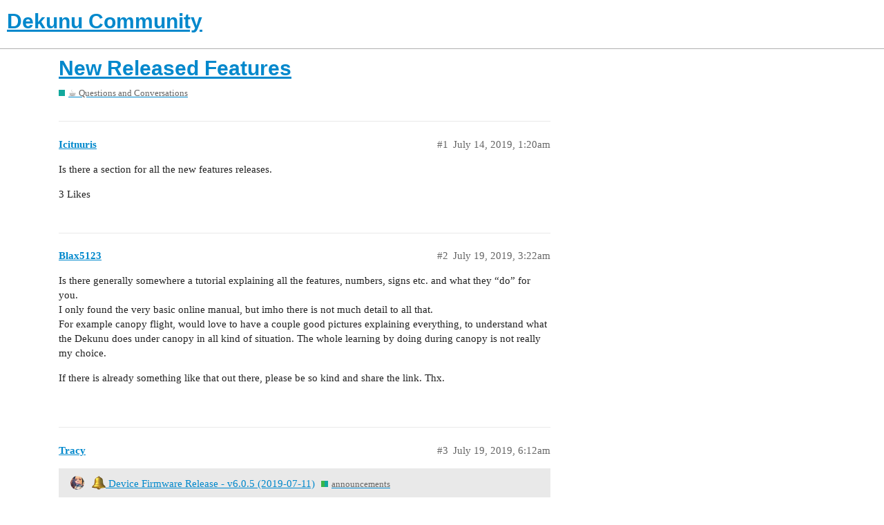

--- FILE ---
content_type: text/html; charset=utf-8
request_url: https://community.dekunu.tech/t/new-released-features/1167
body_size: 3504
content:
<!DOCTYPE html>
<html lang="en">
  <head>
    <meta charset="utf-8">
    <title>New Released Features - ☕ Questions and Conversations - Dekunu Community</title>
    <meta name="description" content="Is there a section for all the new features releases.">
    <meta name="generator" content="Discourse 2.9.0.beta4 - https://github.com/discourse/discourse version 0af05c2682fe3ed019c0c95b468679aeaa5f1297">
<link rel="icon" type="image/png" href="https://community.dekunu.tech/uploads/default/optimized/1X/339f5f37b514df169fe6a7f74fb7a64766c204fb_2_32x32.png">
<link rel="apple-touch-icon" type="image/png" href="https://community.dekunu.tech/uploads/default/optimized/1X/f130c4d136814c9e3538581cf6d33585afe0a52d_2_180x180.png">
<meta name="theme-color" content="#ffffff">
<meta name="viewport" content="width=device-width, initial-scale=1.0, minimum-scale=1.0, user-scalable=yes, viewport-fit=cover">
<link rel="canonical" href="https://community.dekunu.tech/t/new-released-features/1167" />
<script type="application/ld+json">{"@context":"http://schema.org","@type":"WebSite","url":"https://community.dekunu.tech","potentialAction":{"@type":"SearchAction","target":"https://community.dekunu.tech/search?q={search_term_string}","query-input":"required name=search_term_string"}}</script>
<link rel="search" type="application/opensearchdescription+xml" href="https://community.dekunu.tech/opensearch.xml" title="Dekunu Community Search">

    <link href="/stylesheets/color_definitions_base__2_c964b78b5c4039b28b2c4c80fe2a5b30c1543e33.css?__ws=community.dekunu.tech" media="all" rel="stylesheet" class="light-scheme"/>

  <link href="/stylesheets/desktop_85627fdbbe7520296c85aad170cc73ff5ef2b74a.css?__ws=community.dekunu.tech" media="all" rel="stylesheet" data-target="desktop"  />


  <link href="/stylesheets/discourse-chat-integration_85627fdbbe7520296c85aad170cc73ff5ef2b74a.css?__ws=community.dekunu.tech" media="all" rel="stylesheet" data-target="discourse-chat-integration"  />
  <link href="/stylesheets/discourse-details_85627fdbbe7520296c85aad170cc73ff5ef2b74a.css?__ws=community.dekunu.tech" media="all" rel="stylesheet" data-target="discourse-details"  />
  <link href="/stylesheets/discourse-local-dates_85627fdbbe7520296c85aad170cc73ff5ef2b74a.css?__ws=community.dekunu.tech" media="all" rel="stylesheet" data-target="discourse-local-dates"  />
  <link href="/stylesheets/discourse-narrative-bot_85627fdbbe7520296c85aad170cc73ff5ef2b74a.css?__ws=community.dekunu.tech" media="all" rel="stylesheet" data-target="discourse-narrative-bot"  />
  <link href="/stylesheets/discourse-presence_85627fdbbe7520296c85aad170cc73ff5ef2b74a.css?__ws=community.dekunu.tech" media="all" rel="stylesheet" data-target="discourse-presence"  />
  <link href="/stylesheets/lazy-yt_85627fdbbe7520296c85aad170cc73ff5ef2b74a.css?__ws=community.dekunu.tech" media="all" rel="stylesheet" data-target="lazy-yt"  />
  <link href="/stylesheets/poll_85627fdbbe7520296c85aad170cc73ff5ef2b74a.css?__ws=community.dekunu.tech" media="all" rel="stylesheet" data-target="poll"  />
  <link href="/stylesheets/poll_desktop_85627fdbbe7520296c85aad170cc73ff5ef2b74a.css?__ws=community.dekunu.tech" media="all" rel="stylesheet" data-target="poll_desktop"  />

  <link href="/stylesheets/desktop_theme_2_3f499df1d9c46289d9c1fa0a4bc3aa957eb58f70.css?__ws=community.dekunu.tech" media="all" rel="stylesheet" data-target="desktop_theme" data-theme-id="2" data-theme-name="default"/>

    
    <meta id="data-ga-universal-analytics" data-tracking-code="UA-99220811-4" data-json="{&quot;cookieDomain&quot;:&quot;auto&quot;}" data-auto-link-domains="">

  <link rel="preload" href="/assets/google-universal-analytics-v3-706f1d28f0a97f67a47515c96189277240ec4940d968955042066d7873fd1fe8.js" as="script">
<script src="/assets/google-universal-analytics-v3-706f1d28f0a97f67a47515c96189277240ec4940d968955042066d7873fd1fe8.js"></script>


        <link rel="alternate nofollow" type="application/rss+xml" title="RSS feed of &#39;New Released Features&#39;" href="https://community.dekunu.tech/t/new-released-features/1167.rss" />
    <meta property="og:site_name" content="Dekunu Community" />
<meta property="og:type" content="website" />
<meta name="twitter:card" content="summary" />
<meta name="twitter:image" content="https://community.dekunu.tech/uploads/default/original/1X/0479439082ccdf2bcb331c2ff9d74562af8829f6.png" />
<meta property="og:image" content="https://community.dekunu.tech/uploads/default/original/1X/0479439082ccdf2bcb331c2ff9d74562af8829f6.png" />
<meta property="og:url" content="https://community.dekunu.tech/t/new-released-features/1167" />
<meta name="twitter:url" content="https://community.dekunu.tech/t/new-released-features/1167" />
<meta property="og:title" content="New Released Features" />
<meta name="twitter:title" content="New Released Features" />
<meta property="og:description" content="Is there a section for all the new features releases." />
<meta name="twitter:description" content="Is there a section for all the new features releases." />
<meta name="twitter:label1" value="Reading time" />
<meta name="twitter:data1" value="1 mins 🕑" />
<meta name="twitter:label2" value="Likes" />
<meta name="twitter:data2" value="4 ❤" />
<meta property="article:published_time" content="2019-07-14T01:20:20+00:00" />
<meta property="og:ignore_canonical" content="true" />


    
  </head>
  <body class="crawler">
    
    <header>
  <a href="/">
    <h1>Dekunu Community</h1>
  </a>
</header>

    <div id="main-outlet" class="wrap" role="main">
        <div id="topic-title">
    <h1>
      <a href="/t/new-released-features/1167">New Released Features</a>
    </h1>

      <div class="topic-category" itemscope itemtype="http://schema.org/BreadcrumbList">
          <span itemprop="itemListElement" itemscope itemtype="http://schema.org/ListItem">
            <a href="https://community.dekunu.tech/c/questions-and-convos/16" class="badge-wrapper bullet" itemprop="item">
              <span class='badge-category-bg' style='background-color: #12A89D'></span>
              <span class='badge-category clear-badge'>
                <span class='category-name' itemprop='name'>☕ Questions and Conversations</span>
              </span>
            </a>
            <meta itemprop="position" content="1" />
          </span>
      </div>

  </div>

  


      <div id='post_1' itemscope itemtype='http://schema.org/DiscussionForumPosting' class='topic-body crawler-post'>
        <div class='crawler-post-meta'>
          <div itemprop='publisher' itemscope itemtype="http://schema.org/Organization">
            <meta itemprop='name' content='Dekunu Technologies Pty Ltd'>
              <div itemprop='logo' itemscope itemtype="http://schema.org/ImageObject">
                <meta itemprop='url' content='https://community.dekunu.tech/uploads/default/original/1X/2f6410af58c19747c56c6983635a0946cf883597.png'>
              </div>
          </div>
          <span class="creator" itemprop="author" itemscope itemtype="http://schema.org/Person">
            <a itemprop="url" href='https://community.dekunu.tech/u/Icitnuris'><span itemprop='name'>Icitnuris</span></a>
            
          </span>

          <link itemprop="mainEntityOfPage" href="https://community.dekunu.tech/t/new-released-features/1167">


          <span class="crawler-post-infos">
              <time itemprop='datePublished' datetime='2019-07-14T01:20:20Z' class='post-time'>
                July 14, 2019,  1:20am
              </time>
              <meta itemprop='dateModified' content='2019-07-14T01:20:20Z'>
          <span itemprop='position'>#1</span>
          </span>
        </div>
        <div class='post' itemprop='articleBody'>
          <p>Is there a section for all the new features releases.</p>
        </div>

        <meta itemprop='headline' content='New Released Features'>
          <meta itemprop='keywords' content=''>

        <div itemprop="interactionStatistic" itemscope itemtype="http://schema.org/InteractionCounter">
           <meta itemprop="interactionType" content="http://schema.org/LikeAction"/>
           <meta itemprop="userInteractionCount" content="3" />
           <span class='post-likes'>3 Likes</span>
         </div>

         <div itemprop="interactionStatistic" itemscope itemtype="http://schema.org/InteractionCounter">
            <meta itemprop="interactionType" content="http://schema.org/CommentAction"/>
            <meta itemprop="userInteractionCount" content="0" />
          </div>

      </div>
      <div id='post_2' itemscope itemtype='http://schema.org/DiscussionForumPosting' class='topic-body crawler-post'>
        <div class='crawler-post-meta'>
          <div itemprop='publisher' itemscope itemtype="http://schema.org/Organization">
            <meta itemprop='name' content='Dekunu Technologies Pty Ltd'>
              <div itemprop='logo' itemscope itemtype="http://schema.org/ImageObject">
                <meta itemprop='url' content='https://community.dekunu.tech/uploads/default/original/1X/2f6410af58c19747c56c6983635a0946cf883597.png'>
              </div>
          </div>
          <span class="creator" itemprop="author" itemscope itemtype="http://schema.org/Person">
            <a itemprop="url" href='https://community.dekunu.tech/u/Blax5123'><span itemprop='name'>Blax5123</span></a>
            
          </span>

          <link itemprop="mainEntityOfPage" href="https://community.dekunu.tech/t/new-released-features/1167">


          <span class="crawler-post-infos">
              <time itemprop='datePublished' datetime='2019-07-19T03:22:12Z' class='post-time'>
                July 19, 2019,  3:22am
              </time>
              <meta itemprop='dateModified' content='2019-07-19T03:22:12Z'>
          <span itemprop='position'>#2</span>
          </span>
        </div>
        <div class='post' itemprop='articleBody'>
          <p>Is there generally somewhere a tutorial explaining all the features, numbers, signs etc. and what they “do” for you.<br>
I only found the very basic online manual, but imho there is not much detail to all that.<br>
For example canopy flight, would love to have a couple good pictures explaining everything, to understand what the Dekunu does under canopy in all kind of situation. The whole learning by doing during canopy is not really my choice.</p>
<p>If there is already something like that out there, please be so kind and share the link. Thx.</p>
        </div>

        <meta itemprop='headline' content='New Released Features'>

        <div itemprop="interactionStatistic" itemscope itemtype="http://schema.org/InteractionCounter">
           <meta itemprop="interactionType" content="http://schema.org/LikeAction"/>
           <meta itemprop="userInteractionCount" content="0" />
           <span class='post-likes'></span>
         </div>

         <div itemprop="interactionStatistic" itemscope itemtype="http://schema.org/InteractionCounter">
            <meta itemprop="interactionType" content="http://schema.org/CommentAction"/>
            <meta itemprop="userInteractionCount" content="0" />
          </div>

      </div>
      <div id='post_3' itemscope itemtype='http://schema.org/DiscussionForumPosting' class='topic-body crawler-post'>
        <div class='crawler-post-meta'>
          <div itemprop='publisher' itemscope itemtype="http://schema.org/Organization">
            <meta itemprop='name' content='Dekunu Technologies Pty Ltd'>
              <div itemprop='logo' itemscope itemtype="http://schema.org/ImageObject">
                <meta itemprop='url' content='https://community.dekunu.tech/uploads/default/original/1X/2f6410af58c19747c56c6983635a0946cf883597.png'>
              </div>
          </div>
          <span class="creator" itemprop="author" itemscope itemtype="http://schema.org/Person">
            <a itemprop="url" href='https://community.dekunu.tech/u/Tracy'><span itemprop='name'>Tracy</span></a>
            
          </span>

          <link itemprop="mainEntityOfPage" href="https://community.dekunu.tech/t/new-released-features/1167">


          <span class="crawler-post-infos">
              <time itemprop='datePublished' datetime='2019-07-19T06:12:59Z' class='post-time'>
                July 19, 2019,  6:12am
              </time>
              <meta itemprop='dateModified' content='2019-07-19T06:12:59Z'>
          <span itemprop='position'>#3</span>
          </span>
        </div>
        <div class='post' itemprop='articleBody'>
          <aside class="quote quote-modified" data-post="1" data-topic="1177">
  <div class="title">
    <div class="quote-controls"></div>
    <img alt="" width="20" height="20" src="/user_avatar/community.dekunu.tech/tracy/40/12_1.png" class="avatar">
    <a href="https://community.dekunu.tech/t/device-firmware-release-v6-0-5-2019-07-11/1177"><img src="https://community.dekunu.tech/images/emoji/apple/bell.png?v=6" title="bell" alt="bell" class="emoji"> Device Firmware Release - v6.0.5 (2019-07-11)</a> <a class="badge-wrapper  bullet" href="/c/feature-requests/announcements"><span class="badge-category-parent-bg" style="background-color: #3AB54A;"></span><span class="badge-category-bg" style="background-color: #12A89D;"></span><span style="" data-drop-close="true" class="badge-category clear-badge" title="For new feature announcements, currently or soon to be released. Please do not discuss features here, discussion should take place the #feature-requests category.">announcements</span></a>
  </div>
  <blockquote>
    A few improvements and new features are now available in the latest firmware, version 6.0.5. 
Turn on, connect to wifi and follow the prompts to install easily <img src="https://community.dekunu.tech/images/emoji/apple/ok_hand.png?v=6" title="ok_hand" alt="ok_hand" class="emoji"> 
New Features 

Altitude offset feature

Set the landing area altitude if it is higher/lower than take-off point
Alti offset indicator to in-flight dashboard in Plane Mode
Alti offset indicator in Canopy Mode


Option to show battery percentage in status bar
Weather information remains available for 5 hours after WiFi disconnect…
  </blockquote>
</aside>

<p>Sorry for the delay in posting guys, here is a link to the new firmware announcement <img src="https://community.dekunu.tech/images/emoji/apple/slight_smile.png?v=6" title=":slight_smile:" class="emoji" alt=":slight_smile:"></p>
<p>There is a user manual here <a href="https://help.dekunu.tech/">https://help.dekunu.tech/</a><br>
We also plan to release some short educational videos in the near future so watch this space <img src="https://community.dekunu.tech/images/emoji/apple/wink.png?v=6" title=":wink:" class="emoji" alt=":wink:"></p>
        </div>

        <meta itemprop='headline' content='New Released Features'>

        <div itemprop="interactionStatistic" itemscope itemtype="http://schema.org/InteractionCounter">
           <meta itemprop="interactionType" content="http://schema.org/LikeAction"/>
           <meta itemprop="userInteractionCount" content="1" />
           <span class='post-likes'>1 Like</span>
         </div>

         <div itemprop="interactionStatistic" itemscope itemtype="http://schema.org/InteractionCounter">
            <meta itemprop="interactionType" content="http://schema.org/CommentAction"/>
            <meta itemprop="userInteractionCount" content="0" />
          </div>

      </div>






    </div>
    <footer class="container wrap">
  <nav class='crawler-nav'>
    <ul>
      <li itemscope itemtype='http://schema.org/SiteNavigationElement'>
        <span itemprop='name'>
          <a href='/' itemprop="url">Home </a>
        </span>
      </li>
      <li itemscope itemtype='http://schema.org/SiteNavigationElement'>
        <span itemprop='name'>
          <a href='/categories' itemprop="url">Categories </a>
        </span>
      </li>
      <li itemscope itemtype='http://schema.org/SiteNavigationElement'>
        <span itemprop='name'>
          <a href='/guidelines' itemprop="url">FAQ/Guidelines </a>
        </span>
      </li>
      <li itemscope itemtype='http://schema.org/SiteNavigationElement'>
        <span itemprop='name'>
          <a href='/tos' itemprop="url">Terms of Service </a>
        </span>
      </li>
      <li itemscope itemtype='http://schema.org/SiteNavigationElement'>
        <span itemprop='name'>
          <a href='/privacy' itemprop="url">Privacy Policy </a>
        </span>
      </li>
    </ul>
  </nav>
  <p class='powered-by-link'>Powered by <a href="https://www.discourse.org">Discourse</a>, best viewed with JavaScript enabled</p>
</footer>

    
    
  </body>
  
</html>


--- FILE ---
content_type: text/css
request_url: https://community.dekunu.tech/stylesheets/discourse-narrative-bot_85627fdbbe7520296c85aad170cc73ff5ef2b74a.css?__ws=community.dekunu.tech
body_size: -54
content:
article[data-user-id="-2"] div.cooked iframe{border:0}

/*# sourceMappingURL=discourse-narrative-bot_85627fdbbe7520296c85aad170cc73ff5ef2b74a.css.map?__ws=community.dekunu.tech */


--- FILE ---
content_type: text/css
request_url: https://community.dekunu.tech/stylesheets/desktop_theme_2_3f499df1d9c46289d9c1fa0a4bc3aa957eb58f70.css?__ws=community.dekunu.tech
body_size: -93
content:

/*# sourceMappingURL=desktop_theme_2_3f499df1d9c46289d9c1fa0a4bc3aa957eb58f70.css.map?__ws=community.dekunu.tech */
